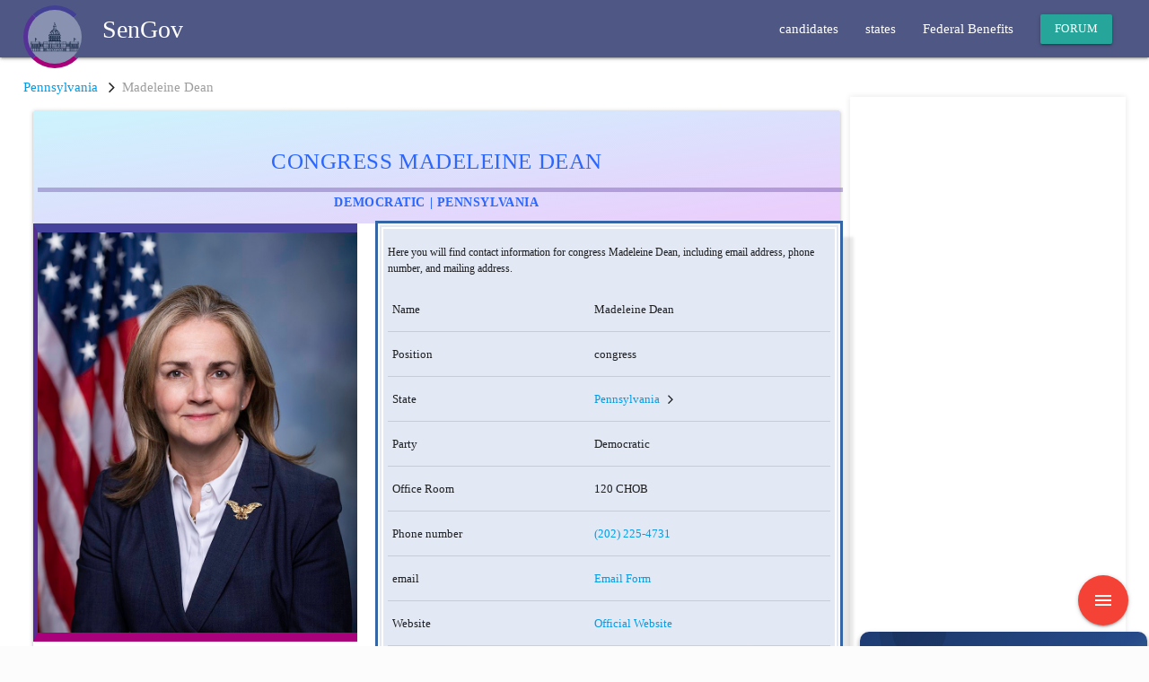

--- FILE ---
content_type: text/html;charset=UTF-8
request_url: https://sengov.com/pennsylvania/dean-madeleine/
body_size: 15518
content:
<!DOCTYPE html><html><head><title data-pagefind-body="">Contact congress Madeleine Dean of Pennsylvania | Official Contact Information</title><meta charset="utf-8"><meta name="theme-color" content="#317EFB"><meta http-equiv="content-language" content="en-us"><meta name="HandheldFriendly" content="True"><meta name="viewport" content="width=device-width,initial-scale=1"><meta name="referrer" content="no-referrer-when-downgrade"><meta name="description" content="Contact Representative  Madeleine Dean  of Pennsylvania. Contact information for Madeleine Dean  includes email address, phone number, and mailing address."><meta name="keywords" content="Madeleine Dean,congress Madeleine Dean of Pennsylvania,Democratic congress Madeleine Dean,congress Madeleine Dean Contact Information,government contact,official contact information"><meta name="format-detection" content="telephone=yes"><meta name="fo-verify" content="f79749e8-2863-4c0a-96d8-39176c1ff0a8"><meta property="og:url" content="https://sengov.com/pennsylvania/dean-madeleine/"><meta property="og:site_name" content="Contact United statess Senators and Governors"><meta property="og:title" content="Madeleine Dean "><meta property="og:description" content="Contact Representative  Madeleine Dean  of Pennsylvania. Contact information for Madeleine Dean  includes email address, phone number, and mailing address."><meta property="og:locale" content="en"><meta property="og:type" content="website"><meta property="og:image:width" content="1200"><meta property="og:image:height" content="675"><meta name="twitter:card" content="summary"><meta name="twitter:title" content="Madeleine Dean "><meta name="twitter:description" content="Contact Representative  Madeleine Dean  of Pennsylvania. Contact information for Madeleine Dean  includes email address, phone number, and mailing address."><meta itemprop="name" content="Madeleine Dean "><meta itemprop="description" content="Contact Representative  Madeleine Dean  of Pennsylvania. Contact information for Madeleine Dean  includes email address, phone number, and mailing address."><meta itemprop="datePublished" content="2020-11-22T11:54:12-05:00"><meta itemprop="dateModified" content="2024-04-15T18:31:54+00:00"><meta itemprop="wordCount" content="3428"><meta property="og:image" content="https://sengov.com//pennsylvania/dean-madeleine/dean-madeleine.jpg"><meta property="twitter:image" content="https://sengov.com//pennsylvania/dean-madeleine/dean-madeleine.jpg"><meta property="og:image:width" content="1200"><meta property="og:image:height" content="675"><meta name="robots" content="follow, index, max-snippet:-1, max-video-preview:-1, max-image-preview:large"><link rel="canonical" href="https://sengov.com/pennsylvania/dean-madeleine/"><link rel="preconnect" href="https://fonts.googleapis.com"><link rel="preconnect" href="https://cdnjs.cloudflare.com"><link rel="preload" href="https://sengov.com/css/style.css" as="style"><link href="https://fonts.googleapis.com/icon?family=Material+Icons" rel="stylesheet"><link rel="stylesheet" href="https://sengov.com/css/style.css"><link rel="stylesheet" href="https://sengov.com/css/map.css"><link rel="stylesheet" href="https://sengov.com/css/hero.css"><link rel="stylesheet" href="https://cdnjs.cloudflare.com/ajax/libs/font-awesome/4.7.0/css/font-awesome.min.css"><link rel="stylesheet" href="https://cdnjs.cloudflare.com/ajax/libs/normalize/8.0.0/normalize.min.css"><link rel="stylesheet" href="https://sengov.com/sass/styles.min.339365f1dbd2c9905b5cdcd09175ebb65d03703d80dfbd11d72fcca8b117aabe.css"><link rel="manifest" href="https://sengov.com/manifest.json"></head><body><header><nav><div class="navbar-fixed"><nav><div class="nav-wrapper page-wrap"><div class="page-margin"><a href="#" data-target="mobile-demo" class="sidenav-trigger"><i class="material-icons">menu</i></a>
<a id="logo-container" class="brand-logo" href="https://sengov.com/"><img src="https://sengov.com/slogo.png" alt="contact Governors" style="display:inline-block;width:70px;vertical-align:top;margin-top:6px" class="hide-on-small-only">
<span style="font-size:28px;margin-left:10px">SenGov</span></a><ul class="right hide-on-med-and-down"><li><a href="https://sengov.com/candidates"><span>candidates</span></a></li><li><a href="https://sengov.com/states"><span>states</span></a></li><li><a class="target='_blank'" href="https://somebenefit.com/">Federal Benefits</a></li><li><a class="waves-effect waves-light btn-small" href="https://forum.sengov.com">FORUM</a></li></ul></div></div></nav></div><ul id="mobile-demo" class="sidenav"><li><a href="https://sengov.com/pay">salaries<i class="material-icons left">info_outline</i></a></li><li><a href="https://sengov.com/bills">bills<i class="material-icons left">attach_money</i></a></li><li><a href="https://sengov.com/candidates">candidates<i class="material-icons left">send</i></a></li><hr></ul></nav></header><main class="csenator"><div class="page-wrap" style="background:#fff"><div class="page-margin" style="padding-bottom:10px"><script type="application/ld+json">{"@context":"http://schema.org","@type":"person","name":"congressMadeleine Dean","description":"Contact Representative  Madeleine Dean  of Pennsylvania. Contact information for Madeleine Dean  includes email address, phone number, and mailing address.","provider":{"@type":"Organization","name":"congressofPennsylvania","url":"https:\/\/sengov.com\/"}}</script><br><a href="https://sengov.com/pennsylvania/">Pennsylvania</a>
&nbsp;&nbsp;<i class="fa fa-angle-right fa-lg" aria-hidden="true"></i>&nbsp;&nbsp;<span class="grey-text">Madeleine Dean </span><script type="application/ld+json">{"@context":"https://schema.org","@type":"WebPage","name":"congress Madeleine Dean - Pennsylvania Democratic","description":"Contact information, biography, and details for congress Madeleine Dean representing Pennsylvania","url":"https:\/\/sengov.com\/pennsylvania\/dean-madeleine\/","mainEntity":{"@type":"Person","name":"Madeleine Dean","jobTitle":"congress"},"breadcrumb":{"@type":"BreadcrumbList","itemListElement":[{"@type":"ListItem","position":1,"name":"Home","item":"https:\/\/sengov.com\/"},{"@type":"ListItem","position":2,"name":"Pennsylvania","item":"https:\/\/sengov.com\/pennsylvania/"},{"@type":"ListItem","position":3,"name":"congress Madeleine Dean","item":"https:\/\/sengov.com\/pennsylvania\/dean-madeleine\/"}]}}</script><script type="application/ld+json">{"@context":"https://schema.org","@type":["Person","PublicOfficial"],"name":"Madeleine Dean","jobTitle":"congress","description":"Contact Representative  Madeleine Dean  of Pennsylvania. Contact information for Madeleine Dean  includes email address, phone number, and mailing address.","url":"https:\/\/sengov.com\/pennsylvania\/dean-madeleine\/","mainEntityOfPage":"https:\/\/sengov.com\/pennsylvania\/dean-madeleine\/","identifier":"madeleine-dean-pennsylvania","image":"\/pennsylvania\/dean-madeleine\/dean-madeleine.jpg","worksFor":{"@type":"GovernmentOrganization","name":"Pennsylvania Government","address":{"@type":"PostalAddress","addressRegion":"Pennsylvania"}},"memberOf":{"@type":"PoliticalParty","name":"Democratic Party"},"telephone":"(202) 225-4731","sameAs":["https:\/\/dean.house.gov\/"],"knowsAbout":["Government","Politics","Pennsylvania Government","Public Service"]}</script><script type="application/ld+json">{"@context":"https://schema.org","@type":"GovernmentOrganization","name":"congress Madeleine Dean Office","description":"Official contact information for congress Madeleine Dean of Pennsylvania","url":"https:\/\/sengov.com\/pennsylvania\/dean-madeleine\/","areaServed":{"@type":"State","name":"Pennsylvania"},"contactPoint":{"@type":"ContactPoint","telephone":"(202) 225-4731","contactType":"customer service","areaServed":"Pennsylvania","availableLanguage":"English"}}</script><script type="application/ld+json">{"@context":"https://schema.org","@type":"Person","name":"congressMadeleine Dean","givenName":"Madeleine Dean","jobTitle":"congress","description":"Contact Representative  Madeleine Dean  of Pennsylvania. Contact information for Madeleine Dean  includes email address, phone number, and mailing address.","address":{"@type":"PostalAddress","addressRegion":"Pennsylvania","addressLocality":"Pennsylvania","streetAddress":""},"image":"https:\/\/sengov.com\/\/pennsylvania\/dean-madeleine\/dean-madeleine.jpg","telephone":"","url":"https:\/\/dean.house.gov\/"}</script><script type="application/ld+json">{"@context":"https://schema.org","@type":"Article","mainEntityOfPage":{"@type":"WebPage","@id":"https:\/\/sengov.com\/pennsylvania\/dean-madeleine\/"},"headline":"contact Representative  Madeleine Dean ","image":{"@type":"ImageObject","url":"https:\/\/sengov.com\/\/pennsylvania\/dean-madeleine\//dean-madeleine.jpg","height":512,"width":1024},"datePublished":"2020-11-22 11:54:12 -0500 -0500","dateModified":"2024-04-15 18:31:54 \u002b0000 UTC","author":{"@type":"Person","name":"John Hashim"},"publisher":{"@type":"Organization","name":"sengov.com","logo":{"@type":"ImageObject","url":"https:\/\/sengov.com\/slogo.svg","width":600,"height":60}},"description":"Contact Representative  Madeleine Dean  of Pennsylvania. Contact information for Madeleine Dean  includes email address, phone number, and mailing address.","keywords":[]}</script><script type="application/ld+json">{"@context":"https://schema.org","@type":"BlogPosting","articleSection":"pennsylvania","name":"Madeleine Dean ","headline":"Madeleine Dean ","description":"Contact Representative  Madeleine Dean  of Pennsylvania. Contact information for Madeleine Dean  includes email address, phone number, and mailing address.","inLanguage":"en-US","author":{"@type":"Person","name":"John Hashim"},"creator":"John Hashim","accountablePerson":"John Hashim","copyrightHolder":"John Hashim","copyrightYear":"2020","url":"https:\/\/sengov.com\/pennsylvania\/dean-madeleine\/","wordCount":"3428","image":{"@type":"ImageObject","url":"https:\/\/sengov.com\/\/pennsylvania\/dean-madeleine\/dean-madeleine.jpg","height":512,"width":1024},"keywords":[]}</script><div class="row" itemscope="" itemtype="https://schema.org/Person"><div class="col xl9 l9 m12 s12 sengov"><article class="white z-depth-1 government-official" style="padding-bottom:30px;margin-top:15px"><header class="center-align light-blue lighten-5" style="padding:1px"><h1 class="flow-text" style="display:block!important">congress Madeleine Dean</h1><p class="official-meta">Democratic | Pennsylvania</p></header><div class="row"><div class="col s12 m6 l5 profile-img"><div class="senator-image"><img src="https://sengov.com/pennsylvania/dean-madeleine/dean-madeleine.jpg" alt="congress Madeleine Dean - Pennsylvania Democratic" style="float:right;width:100%"></div></div><div class="col s12 m6 l7"><section class="contact-information"><div class="senator-info" itemscope="" itemtype="https://schema.org/Table"><p class="flow-text" style="font-size:12px">Here you will find contact information for congress Madeleine Dean, including email address, phone number, and mailing address.</p><table class="h-card"><tbody><tr><td>Name</td><td class="p-name">Madeleine Dean</td></tr><tr><td>Position</td><td class="p-role">congress</td></tr><tr><td>State</td><td class="p-region"><a href="https://sengov.com/pennsylvania/">Pennsylvania</a>
&nbsp;&nbsp;<i class="fa fa-angle-right fa-lg" aria-hidden="true"></i>&nbsp;&nbsp;</td></tr><tr><td>Party</td><td class="p-org">Democratic</td></tr><tr><td>Office Room</td><td class="p-extended-address">120 CHOB</td></tr><tr><td>Phone number</td><td><a href="tel:%28202%29%20225-4731" class="p-tel" itemprop="telephone">(202) 225-4731</a></td></tr><tr><td>email</td><td><a href="https://dean.house.gov/zip-code-lookup?form=/contact/email-me" class="u-url" target="_blank">Email Form</a></td></tr><tr><td>Website</td><td><a href="https://dean.house.gov/" class="u-url" target="_blank" itemprop="url">Official Website</a></td></tr></tbody></table></div><div class="shares"><div class="frame"><a href="https://www.facebook.com/sharer/sharer.php?u=https%3a%2f%2fsengov.com%2fpennsylvania%2fdean-madeleine%2f" target="_blank" class="btn"><i class="fab fa-facebook-f" style="color:#3b5998"></i>
</a><a onclick="shareOntwitter()" target="_blank" class="btn"><i class="fab fa-twitter" style="color:#00acee"></i>
</a><a href="https://www.linkedin.com/shareArticle?mini=true&amp;url=https%3a%2f%2fsengov.com%2fpennsylvania%2fdean-madeleine%2f&amp;title=Madeleine%20Dean%20&amp;summary=Contact%20Representative%20%20Madeleine%20Dean%20%20of%20Pennsylvania.%20Contact%20information%20for%20Madeleine%20Dean%20%20includes%20email%20address%2c%20phone%20number%2c%20and%20mailing%20address.&amp;source=https%3a%2f%2fsengov.com%2f" target="_blank" class="btn"><i class="fab fa-linkedin-in" style="color:#0e76a8"></i>
</a><a href="https://bsky.app/intent/compose?text=%23Democratic%20 Born%20and%20raised%20in%20Glenside%2c%20Pennsylvania%2c%20to%20Bob%20and%20Mary%20Dean%2c%20Madeleine%20got%20her%20start%20in%20politics%20around%20the%20dinner%20table%20with%20her%20five%20older%20brothers%20and%20one%20older%20sister.%20She%20graduated%20from%20%e2%80%a6%20https%3a%2f%2fsengov.com%2fpennsylvania%2fdean-madeleine%2f&amp;source=https%3a%2f%2fsengov.com%2f" target="_blank" class="bluebtn" title="Share on Bluesky"><svg width="1em" height="1em" fill="#fff" viewBox="0 0 600 530"><path d="m135.72 44.03C202.216 93.951 273.74 195.17 3e2 249.49c26.262-54.316 97.782-155.54 164.28-205.46C512.26 8.009 590-19.862 590 68.825c0 17.712-10.155 148.79-16.111 170.07-20.703 73.984-96.144 92.854-163.25 81.433 117.3 19.964 147.14 86.092 82.697 152.22-122.39 125.59-175.91-31.511-189.63-71.766-2.514-7.3797-3.6904-10.832-3.7077-7.8964-.0174-2.9357-1.1937.51669-3.7077 7.8964-13.714 40.255-67.233 197.36-189.63 71.766-64.444-66.128-34.605-132.26 82.697-152.22-67.108 11.421-142.55-7.4491-163.25-81.433-5.9562-21.282-16.111-152.36-16.111-170.07.0-88.687 77.742-60.816 125.72-24.795z"></path></svg></a></div></div><style>.bluebtn{display:block;height:1.6em;width:1.6em;text-align:center;border-radius:.2em;background:#1185fe}.bluebtn>svg{fill:#fff;width:1em;height:1em;margin:.3em}</style><style>.shares{display:flex;flex-direction:column;justify-content:center;align-items:center;margin:8px}.shares .frame{display:flex;flex-direction:row;justify-content:space-around;align-items:center;height:50px;max-width:350px;width:80%;position:relative;box-shadow:-7px -7px 20px #fff9,-4px -4px 5px #fff9,7px 7px 20px #0002,4px 4px 5px #0001,inset 0 0 #fff9,inset 0 0 #0001,inset 0 0 #fff9,inset 0 0 #0001;transition:box-shadow .6s cubic-bezier(.79,.21,.06,.81);border-radius:10px;background:#e0e5ec}.shares .btn{height:35px;width:35px;border-radius:3px;background:#e0e5ec;display:flex;flex-direction:column;justify-content:center;align-items:center;-webkit-tap-highlight-color:transparent;-webkit-tap-highlight-color:transparent;box-shadow:-7px -7px 20px #fff9,-4px -4px 5px #fff9,7px 7px 20px #0002,4px 4px 5px #0001,inset 0 0 #fff9,inset 0 0 #0001,inset 0 0 #fff9,inset 0 0 #0001;transition:box-shadow .6s cubic-bezier(.79,.21,.06,.81);font-size:16px;color:#2a3454;text-decoration:none}.shares .btn:active{box-shadow:4px 4px 6px rgba(255,255,255,.5),-4px -4px 6px rgba(116,125,136,.2),inset -4px -4px 6px rgba(255,255,255,.5),inset 4px 4px 6px rgba(116,125,136,.3)}</style></section></div></div><div class="card blue-grey-text text-darken-1 bio" style="margin-top:20px;padding:25px 20px 20px"><div style="padding-top:10px;padding-bottom:10px" class="page-wrap"><div class="page-margin"><div class="p-name" style="font-size:16px">Contact Representative Madeleine Dean</div><div class="p-summary" style="font-size:12px">Madeleine Dean Cunnane is an American politician and the U.S. Representative for Pennsylvania's 4th congressional district. The district includes almost all of Montgomery County, a suburban county north of Philadelphia.</div></div></div></div><section class="official-biography"><h2>About congress Madeleine Dean</h2><div class="h-entry flow-text" style="padding:25px 20px 20px;border-radius:6px"><h5>On This Page</h5><div class="table-of-contents" id="table-of-contents" style="margin-left:-20px"><ul><ul><a href="https://sengov.com/pennsylvania/dean-madeleine/#real-leadership"><li>REAL LEADERSHIP</li></a></ul></ul><ul><ul><a href="https://sengov.com/pennsylvania/dean-madeleine/#commitment-to-service"><li>COMMITMENT TO SERVICE</li></a></ul></ul><ul><ul><a href="https://sengov.com/pennsylvania/dean-madeleine/#community-roots"><li>COMMUNITY ROOTS</li></a></ul></ul><ul><ul><a href="https://sengov.com/pennsylvania/dean-madeleine/#healthcare"><li>HEALTHCARE</li></a></ul></ul><ul><ul><a href="https://sengov.com/pennsylvania/dean-madeleine/#womens-issues"><li>WOMEN’S ISSUES</li></a></ul></ul><ul><ul><a href="https://sengov.com/pennsylvania/dean-madeleine/#addressing-the-gun-violence-epidemic"><li>ADDRESSING THE GUN VIOLENCE EPIDEMIC</li></a></ul></ul><ul><ul><a href="https://sengov.com/pennsylvania/dean-madeleine/#economy-amp-infrastructure"><li>ECONOMY &amp; INFRASTRUCTURE</li></a></ul></ul><ul><ul><a href="https://sengov.com/pennsylvania/dean-madeleine/#education"><li>EDUCATION</li></a></ul></ul><ul><ul><a href="https://sengov.com/pennsylvania/dean-madeleine/#solving-the-opioid-epidemic"><li>SOLVING THE OPIOID EPIDEMIC</li></a></ul></ul><ul><ul><a href="https://sengov.com/pennsylvania/dean-madeleine/#racial-equity-police-violence-and-criminal-justice-reform"><li>RACIAL EQUITY, POLICE VIOLENCE, AND CRIMINAL JUSTICE REFORM</li></a></ul></ul><ul><ul><a href="https://sengov.com/pennsylvania/dean-madeleine/#protecting-our-planet"><li>PROTECTING OUR PLANET</li></a></ul></ul><ul><ul><a href="https://sengov.com/pennsylvania/dean-madeleine/#empowering-our-diverse-communities"><li>EMPOWERING OUR DIVERSE COMMUNITIES</li></a></ul></ul><ul><ul><a href="https://sengov.com/pennsylvania/dean-madeleine/#humane-immigration-policies"><li>HUMANE IMMIGRATION POLICIES</li></a></ul></ul><ul><ul><a href="https://sengov.com/pennsylvania/dean-madeleine/#trade-and-tariffs"><li>TRADE AND TARIFFS</li></a></ul></ul><ul><ul><a href="https://sengov.com/pennsylvania/dean-madeleine/#united-states-and-israel-relations"><li>UNITED STATES AND ISRAEL RELATIONS</li></a></ul></ul><ul><ul><a href="https://sengov.com/pennsylvania/dean-madeleine/#coronavirus-pandemic-response"><li>CORONAVIRUS PANDEMIC RESPONSE</li></a></ul></ul></div><br><br><div class="e-content" id="manifestation"><p>Born and raised in Glenside, Pennsylvania, to Bob and Mary Dean, Madeleine got her start in politics around the dinner table with her five older brothers and one older sister. She graduated from Abington High School, and at age 18 won the election to serve as a local committee-person.</p><p>Madeleine was sworn into Congress in 2018 as a part of the most diverse freshman class in history – and brought female representation back to Pennsylvania. Having cosponsored over 400 pieces of legislation during her first term – she has used her voice in Congress to advocate for and champion forward-thinking priorities such as education, universal access to healthcare, gun safety, and ethical government to support the lives of her constituents.</p><h2 id="real-leadership">REAL LEADERSHIP</h2><p>As a leader, Madeleine has sponsored several critical pieces of legislation – including the STOIC Act, a bipartisan bill signed into law that provides mental health and suicide prevention resources for first responders. She has voted on critical legislation to better the lives of Americans including H.R. 8 – the Bipartisan Background Checks Act of 2019, H.R. 5 – the Equality Act, and H.R. 9 – the Climate Action Now Act, among others.</p><p>Serving on the House Judiciary Committee and House Financial Services Committee, Madeleine is committed to oversight and accountability of all elected officials and government agencies – recognizing the importance of good governance and public trust.</p><p>In Congress, Madeleine serves on numerous caucuses. She was elected as Vice Chair of the Bipartisan Women’s Caucus – demonstrating her dedication to working with colleagues across the aisle to find solutions that benefit her constituents. She is a founding member of the Bipartisan PFAS Taskforce, which focuses on addressing toxic forever chemicals in our communities and across the country. She is also regional vice-chair of the Democratic Congressional Campaign Committee (DCCC), working to elect more Democrats to Congress.</p><h2 id="commitment-to-service">COMMITMENT TO SERVICE</h2><p>Madeleine has been focused on serving her constituents since her time in the Pennsylvania State House. During her time as a State Legislator, Madeleine worked closely with her staff to service tens of thousands of constituent casework with problems big and small. Refusing to say no to those in need, this service has continued into her Congressional work. During her first 12 months in Congress, Madeleine closed 1,400 constituent service cases– among the highest number of closed constituent cases out of all the freshman House Democrats.</p><p>A lifelong parishioner of St. Luke the Evangelist Church in Glenside – Madeleine’s commitment to service comes as part of her Catholic faith in the social justice tradition of St. Vincent de Paul.</p><h2 id="community-roots">COMMUNITY ROOTS</h2><p>Madeleine is a graduate of La Salle University and Delaware Law School of Widener University. She practiced law in a small Philadelphia firm and with the Philadelphia Trial Lawyers Association, eventually serving as executive director. Madeleine returned to La Salle University, teaching composition, persuasive writing and rhetoric, business writing, legal writing, and ethics for 10 years before serving as Abington Township commissioner, and then in the Pennsylvania State House.</p><p>Madeleine and her husband PJ Cunnane live in Lower Merion Township, and have three grown sons – Patrick, Harry and Alex; two daughters-in-law – Stephanie and Juliet; and three granddaughters and one grandson – Aubrey, Ella, Scotland, and Sawyer.</p><h2 id="healthcare">HEALTHCARE</h2><p>As the most advanced nation in the world, Madeleine believes every person has a right to affordable, accessible, quality healthcare.</p><p>Madeleine believes healthcare is a right. Every person deserves to be able to have access to affordable, quality, and comprehensive healthcare. The Affordable Care Act started this process. Madeleine wants to continue working in Congress to support universal healthcare that is economically balanced to fulfill the promise that our government made in 2010. She has supported legislation in the House that eliminates barriers to healthcare, protects patients with pre-existing conditions, and lowers the cost of prescription drugs. Madeleine has also advocated for women’s health issues, such as maternal healthcare and raising awareness of campus sexual assault, and continuously supports a woman’s right to choose.</p><p>Madeleine will not abandon Montgomery and Berks Counties’ seniors. She will continue to make sure that those who have dutifully paid into our security net have access to Social Security and Medicare in their retirement. She will work to protect and expand Social Security and Medicare and defend against attacks to these programs in the name of more tax cuts for the wealthy.</p><h2 id="womens-issues">WOMEN’S ISSUES</h2><p>Madeleine believes all issues are Women’s Issues, and we must keep fighting to remove barriers to equal opportunity that women still face.</p><p>Madeleine understands that all issues are women’s issues, and that when we lift up women – we also lift up whole communities. That’s why, we must ensure access to equal opportunity, quality healthcare, affordable childcare, and initiatives to address sexism in the public sphere. It’s critical that there are women at the table in every profession—and particularly in positions of power. This means supporting initiatives for pay equity, workforce development programs, universal preschool, and affordable childcare for all. In Congress, Madeleine serves as Vice Chair of the Bipartisan Women’s Caucus, in which she advocates for equality for women in pay, housing, representation, and opportunity.</p><p>The issue of sexual harassment and assault that has been a daily reality for women was pushed to our nation’s forefront as part of the #MeToo movement. Madeleine takes the fight to end this scourge in Congress, working to ensure that survivors are supported and believed, and that sexual abusers are held accountable. In Congress, Madeleine has cosponsored the Violence Against Women Reauthorization Act, which expands protections for young victims, survivors without shelter, and LGBTQ people. Sexual abuse and harassment reforms are much needed throughout the nation, and it is time that elected leaders lead by example, rather than being the exception to it.</p><p>Madeleine stands unequivocally with women in their right to control their own bodies. She believes safe, accessible, quality reproductive health is a fundamental right and need of our communities. Quality healthcare for women also includes combatting the challenges of maternal mortality – which disproportionately affects Black women- and sexual violence. Madeleine has led many initiatives in support of women’s health including maternal healthcare for pregnant women recovering from substance abuse, decreasing stigma of chronic illness, and continuing to protect against any and all attacks to Roe v. Wade.</p><h2 id="addressing-the-gun-violence-epidemic">ADDRESSING THE GUN VIOLENCE EPIDEMIC</h2><p>Lawmakers afraid of the NRA have failed our nation and the people they serve. It is past time to confront gun violence as a public health crisis.</p><p>As a PA State Legislator, Madeleine co-founded the gun safety group PA SAFE Caucus authoring legislation for universal background checks, extreme risk protection orders, and a ban on “bump stocks.” She has continued this work fighting the gun violence epidemic in Congress, where the very first bill she introduced addresses the new danger of plastic guns which go undetected to metal detectors.</p><p>As a member of the House Judiciary Committee, Madeleine has been on the front lines of the fight to protect our children from gun violence. She fought in Committee and on the House Floor to pass H.R. 8, which requires a background check for every firearm sale, and H.R 112, which enhances background check requirements for firearm transfers between different parties. She has personally lobbied the Senate to take up this important, lifesaving legislation.</p><p>Madeleine will continue to help pass common sense legislation to make sure weapons of war cannot be used to kill innocent people, increase background checks, and repeal federal laws that bar funding for research on gun violence as a public health issue. Enough is enough.</p><h2 id="economy--infrastructure">ECONOMY &amp; INFRASTRUCTURE</h2><p>Madeleine knows strong economies and healthy communities are built on solid infrastructure.</p><p>Our bridges, roads, and transportation systems–airports, rail, and ports–need to be modernized to keep our travelers safe, our economy working on time, and attract businesses looking to invest in Montgomery and Berks Counties and Pennsylvania. This is especially true for businesses in growing industries like technology and green energy.</p><p>The people that build this better future are integral to its success. It’s critical we ensure our workers are fairly compensated with a livable, $15 minimum wage, and well trained, supporting organized labor whenever possible. This includes guaranteeing unions the right to organize and represent their members without having to face restrictions or attacks from misguided legislation.</p><p>In Congress, Madeleine has fought for workers’ rights by supporting legislation that raises the federal minimum wage for unprotected groups of employees, ensures protection against paycheck discrimination on the basis of sex, and provides relief for workers affected by the Coronavirus. She has worked to increase funding for job training and programs that support American workers first. She is a cosponsor and has voted in favor of the Raise the Wage Act, which seeks to raise the federal minimum wage to $15 per house; H.R. 2 the Moving Forward Act, which invests in the next generation of American infrastructure projects; and the PRO Act, which ensures that American workers’ right to collective bargaining is protected.</p><h2 id="education">EDUCATION</h2><p>As a former professor, Madeleine knows that the key to a successful future is quality education.</p><p>Ensuring quality education includes making sure students and educators are well supported with adequate funding, beginning with universal pre-k and robust support for Kindergarten through 12th grade, special education, college, and technical training.</p><p>And for students that choose to further their education — they should not be burdened by life-long debt. If you can buy a car at 3% interest, then there is no reason that anyone should have to pay more interest for an education. As a member of the Financial Services Committee, Madeleine has used its jurisdiction over the private student loan market to confront bad lenders head on and ensure they are working in the best interest of student borrowers, not their shareholders. Additionally, she has led oversight over the Consumer Financial Protection Bureau – the very agency meant to protect borrowers from bad lenders.</p><p>Madeleine has introduced legislation to pay off $10,000 in education debt for borrowers during the COVID-10 pandemic, providing a lifeline for young people during an economic crisis. Madeleine has also introduced H.R. 4545, the Private Loan Disability Discharge Act, which would fill a gap in current law by allowing private student loan borrowers who become permanently disabled and will never work again to be relieved of their student loan debt.</p><p>Finally, Madeleine co-led the America’s College Promise Act, which would create new partnerships with state governments and provide two years of tuition-free access to community college programs that lead to a degree of industry-recognized credential. We know that community colleges are incubators of a healthy and prosperous economy, and they lift up millions of students who are looking for alternatives to a four-year degree.</p><h2 id="solving-the-opioid-epidemic">SOLVING THE OPIOID EPIDEMIC</h2><p>Madeleine is committed to supporting quality treatment and finding solutions to the opioid epidemic.</p><p>The opioid epidemic has exploded over the past few years—killing 70,000 people in America in 2018. Our nation is only just beginning to see the opioid epidemic for what it is: a disease that we must treat with robust funding for programs, research and education; punishment for the people and industries that profit from addiction; and compassion for those it afflicts.</p><p>As a member of the Freshman Working Group on Addiction, which works to bring bipartisan attention to the opioid epidemic, Madeleine has worked with her first-term colleagues to address the opioid epidemic crisis. Fighting for increases to the annual funding for the Substance Abuse and Mental Health Services Administration, programs for treatment for pregnant and postpartum women, and increasing access to medicated assisted treatment are just some of Madeleine’s work on this issue.</p><p>Additionally, Rep Dean has introduced H.R 4712, the Fairness in Orphan Drug Exclusivity Act, which would change existing statute that is preventing viable buprenorphine generics from coming to market – thereby ensuring future ease of access to one of the top medications used for Medically-Assisted Treatment (MAT). She has also introduced H.R. 7627, the MORE Savings Act which promotes affordable access to evidence-based opioid treatments under the Medicare program and requires coverage of MAT treatment for opioid use disorders.</p><h2 id="racial-equity-police-violence-and-criminal-justice-reform">RACIAL EQUITY, POLICE VIOLENCE, AND CRIMINAL JUSTICE REFORM</h2><p>To ensure racial equality for all, we must work to erase bias from criminal justice systems and reform oppressive systems.</p><p>America is built on the promise of equality for all. And over the course of our history, we have seen strides and many shortcomings on this promise – especially in regard to racial equity. For too long, the Black community in America has suffered from systemic racism in the form of police violence, mass incarceration, housing discrimination, and predatory loaning practices. To truly live up to our nation’s promise, we need bold actions to reform racist systems and provide equal opportunity to all.</p><p>We are currently in a civil rights crisis that requires change. The nation has witnessed horrific and unjust deaths of Black people, including George Floyd, as a result of police brutality. We need police reform that ensures that police violence against Black Americans does not continue to occur. This is why Madeleine supports the Justice in Policing Act of 2020, which mandates reporting of police use of force, prohibits racial and religious profiling, bans chokeholds, and mandates use of police body cameras, and the Eric Garner Excessive Use of Force Prevention Act, which makes the use of the police chokehold a civil rights violence and prohibits police tactic that could result in loss of of breath.</p><p>Madeleine supports expanding successful special veteran and drug courts, ending the cash bail system, limiting imprisonment for non-violent crimes—especially minor drug convictions – and rolling back mandatory minimum sentencing. It has long been proven that sending people to prison for minor crimes is ineffective in deterring crime or rehabilitating people – and is enormously expensive to taxpayers. These practices also disproportionately target the Black community with mass incarceration and biased, unfair sentencing practices and create unjust racial inequity in our criminal justice system.</p><h2 id="protecting-our-planet">PROTECTING OUR PLANET</h2><p>Lawmakers have a responsibility to protect and preserve our environment, air, water, and land for ourselves and for the generations to come.</p><p>This means putting conservation before exploitation of our natural resources, and robustly funding organizations like the Environmental Protection Agency (EPA) who oversee essential regulatory practices.</p><p>The United States must be a global leader in environmental preservation. Ensuring a better future means making sure we have a planet to pass on to future generations. This starts with our country rejoining the Paris Environmental Agreement, seeking out 100% renewable clean energy sources, and addressing environmental injustice in predominantly low-income, minority communities. With governmental commitment, the rapidly growing green energy industry has the ability to stimulate our economy, create jobs, and help our environment.</p><p>One of the very first bills Madeleine voted in favor of in Congress was H.R. 9, which would require the President to re-enter the United States into the Paris Climate Accords and formulate a strategy to implement and achieve the climate targets. But Madeleine knows this is just a first step and we must move quickly to carbon neutral emissions. She has helped pass initiatives that invest in clean water initiatives, reauthorize the Land and Water Conservation fund, and protect public lands. Madeleine has also led the effort to protect communities and drinking water from PFAS chemical contamination— a contaminant her constituents unfortunately know all too well. She is a founding member of the bipartisan Congressional PFAS Task Force and has also introduced H.R. 2600, the Toxic PFAS Control Act, which bans the manufacturing and processing of PFAS chemicals and requires the Environmental Protection Agency to regulate their disposal.</p><p>If elected, in her next term, she looks forward to working with the recommendations of the House Select Committee on Climate to introduce and pass legislation that transforms our country into a climate-forward and clean energy powerhouse, while continuing to support and protect workers, families, and communities.</p><h2 id="empowering-our-diverse-communities">EMPOWERING OUR DIVERSE COMMUNITIES</h2><p>The countless diverse communities that make up our nation–racial minorities, LGBTQ, immigrants, veterans, the disabled, and so many more–brings richness and completeness to our nation</p><p>To protect the beautiful diversity that is integral to the American identity, Madeleine supports programs that help all communities thrive and reform institutional systems that oppress minorities. Madeleine supports broadening anti-discrimination laws, expanding and enforcing ADA requirements, and grant and tax programs that support minority, disabled, and veteran owned businesses.</p><p>Madeleine was selected as a member of the inaugural Diversity and Inclusion Subcommittee in the House Financial Services Committee. In that role, she has worked with colleagues to shine a light on practices that lead to limited hiring and promotions among diverse populations and continued under-banking in minority communities and supported expanding resources available to minority-owned businesses.</p><p>We must also address issues that disproportionately impact Black and Brown populations, like reforming our criminal justice system, addressing inequities in healthcare, and ensuring that everyone can safely access their right to vote.</p><h2 id="humane-immigration-policies">HUMANE IMMIGRATION POLICIES</h2><p>Madeleine supports a strong legal immigration system and humane treatment for anyone seeking citizenship</p><p>We must take steps to strengthen our legal immigration system. This includes a path to citizenship for people who want to be part of our country, reinstating DACA to allow the Dreamers to be able to stay in our country without fear, and fighting against border policies that treat people in-humanely. Like the rest of us, they should be able to live the American Dream without fear of retribution.</p><p>Additionally, we must end the cruel practice of family separation and placing those seeking legal asylum in inhumane living conditions at the border or elsewhere in our country.</p><h2 id="trade-and-tariffs">TRADE AND TARIFFS</h2><p>Growing the American economy means building strong relationships with international trading partners but ensuring fairness to American businesses.</p><p>We live in a global economy, but we need to craft our tariffs and trade regulations so that first and foremost they are fair to American businesses and workers. Madeleine supports tariff negotiations that build strong relationships with trusted trading partners and hold countries that exploit or abuse international trade relations, like China, accountable. In Congress, Madeleine has cosponsored H.R. 4863, the United States Export Finance Agency Act which seeks to promote the competitiveness of the United States and to reform and reauthorize the U.S. Export Finance Agency.</p><p>Businesses rely on predictability and stability; uncertainty delays progress and cripples growth. The current administration’s inconsistent and unstructured trade policies threaten to set off an international trade war that will harm our economy and American producers. In Congress, Madeleine will continue to fight for thoughtful trade regulations and tariffs that will grow the U.S. economy, support American workers, build our influence on the global market, and crack down on countries and businesses that circumvent the system.</p><h2 id="united-states-and-israel-relations">UNITED STATES AND ISRAEL RELATIONS</h2><p>Madeleine supports the continuation of a strong relationship between the U.S. and Israel.</p><p>The United States and Israel have had a long and prosperous history together. As our most important ally in the Middle East, we must remain dedicated to preserving the sovereignty of the Jewish state’s rightful home. This includes aiding in her defense against both financial and physical threats, and working on diplomatic final status negotiations for a peaceful resolution to conflicts in the region.</p><p>In Congress, Madeleine has co-sponsored the United-States Israel Cooperation Enhancement and Regional Security Act, which authorizes various joint research and cooperation programs between the U.S. and Israel and reauthorizes security assistance to Israel. She will continue to support efforts that ensure a strong U.S.-Israel relations.</p><h2 id="coronavirus-pandemic-response">CORONAVIRUS PANDEMIC RESPONSE</h2><p>We need to support Americans through the Pandemic and help families and businesses recover afterwards.</p><p>Since March of 2020, the COVID-19 Pandemic has severely affected nearly every aspect of American life and the United States’ economy.</p><p>In Congress, Madeleine helped pass COVID-19 relief and economic stimulus bills including the Families First Act, CARES Act, and the HEROES Act, which appropriated trillions towards relief for state and local government, PPE for healthcare systems and workers, funding for testing, payroll protections for workers and businesses, expanded unemployment, direct payments for Americans, and more.</p><p>She also introduced legislation to provide recurring direct payments for Americans (Payments for the People Act) as well as direct relief for small businesses (Restore America’s Main Street Act) to help struggling families and businesses.</p><p>As the most advanced nation in the world, we must be prepared for pandemics of the future. That includes robustly funding early warning systems like PREDICT under USAID–which the Trump Administration crippled shortly before the COVID-19 outbreak. Programs like PREDICT that actually rely on science to predict, prevent, and combat pandemics will save lives.</p></div><div class="faq-section card-panel z-depth-5" style="border:6px double #3465a438"><h3 class="flow-text">Frequently Asked Questions about congress Madeleine Dean</h3><div class="faq-item"><h4 class="flow-text">How can I contact congress Madeleine Dean?</h4><div class="faq-answer"><p class="flow-text">You can contact congress Madeleine Dean via phone at
(202) 225-4731,
by visiting their
<a href="https://dean.house.gov/">official website </a>,
or by sending mail to
their official office address.</p></div></div><div class="faq-item"><h4 class="flow-text">What party does Madeleine Dean belong to?</h4><div class="faq-answer"><p class="flow-text">Madeleine Dean is a member of the Democratic party and serves as congress for Pennsylvania.</p></div></div></div></div></section><script type="application/ld+json">{"@context":"https://schema.org","@type":"FAQPage","name":"Frequently Asked Questions about congress Madeleine Dean","description":"Common questions and answers about contacting and learning about congress Madeleine Dean","mainEntity":[{"@type":"Question","name":"How can I contact congress Madeleine Dean?","acceptedAnswer":{"@type":"Answer","text":"You can contact congress Madeleine Dean by phone at (202) 225-4731, or through their official website at https:\/\/dean.house.gov\/."}},{"@type":"Question","name":"What political party does Madeleine Dean belong to?","acceptedAnswer":{"@type":"Answer","text":"congress Madeleine Dean is a member of the Democratic Party representing Pennsylvania."}}]}</script></article><div id="grow-me-in-content-recs-root" style="margin: 2em 0px; font-size: 14px; min-height: 467px;"></div></div><aside class="col xl3 l3 m12 s12 left-col-article" style="padding-right: 0px; position: sticky; top: 0px; height: 15376.2px;"><div id="nav-side-ad"><div class="adsgoogle"><ins class="adsbygoogle" style="display:block" data-ad-client="ca-pub-7616051391644176" data-ad-slot="9654111001" data-ad-format="auto"></ins></div><br><div class="sponsor"><div id="grow-me-sidebar-recs-root" style="margin: 2em 0px; font-size: 14px; min-height: 37em;"></div></div><ins class="adsbygoogle" style="display:block" data-ad-client="ca-pub-7616051391644176" data-ad-slot="9654111001" data-ad-format="auto"></ins><div class="donate-banner-container"><aside class="responsive-banner third"><div class="container-envelope"><svg class="cirle-a" height="160" width="160"><circle cx="80" cy="80" r="80"></circle></svg>
<svg class="cirle-b" height="60" width="60"><circle cx="30" cy="30" r="30"></circle></svg>
<svg class="cirle-c" height="600" width="600"><circle cx="300" cy="300" r="300"></circle></svg>
<svg class="cirle-d" height="60" width="60"><circle cx="30" cy="30" r="30"></circle></svg><div class="donate-icon"><svg width="80" height="80" viewBox="0 0 24 24" fill="rgba(255,255,255,0.8)"><path d="M12 21.35l-1.45-1.32C5.4 15.36 2 12.28 2 8.5 2 5.42 4.42 3 7.5 3c1.74.0 3.41.81 4.5 2.09C13.09 3.81 14.76 3 16.5 3 19.58 3 22 5.42 22 8.5c0 3.78-3.4 6.86-8.55 11.54L12 21.35z"></path></svg></div><div class="col-xs-12"><p>Support Free Government Information</p><div class="donate-subtitle">Help us keep directories accurate &amp; expand access to government resources</div><a target="_blank" href="https://www.paypal.com/donate/?hosted_button_id=YYBFKHT4YR32S" class="more-link">Donate Now</a></div></div></aside></div><style>.donate-banner-container .responsive-banner{display:inline-block;width:60%;max-width:490px;min-width:320px;position:relative;min-height:300px;max-height:450px;border-radius:10px;overflow:hidden;background-image:linear-gradient(to bottom right,#D45BA1,#A784E0);background-repeat:no-repeat;text-align:left;box-shadow:0 3px 6px rgba(0,0,0,.16),0 3px 6px rgba(0,0,0,.23)}.donate-banner-container .responsive-banner.second{background-image:linear-gradient(to bottom right,#F4C28E,#E67163)}.donate-banner-container .responsive-banner.third{background-image:linear-gradient(135deg,#1e3c72 0%,#2a5298 50%,#74DAC4 100%)}.donate-banner-container .container-envelope{width:100%;max-width:100%;padding:20px;color:#fff;display:-webkit-box;display:-webkit-flex;display:-ms-flexbox;display:flex;min-height:300px;max-height:450px;position:relative}.donate-banner-container .col-xs-12{-webkit-box-flex:1;-webkit-flex:1;-ms-flex:1;flex:1;width:100%;max-width:100%;-webkit-align-self:center;-ms-flex-item-align:center;align-self:center}@media(min-width:650px){.donate-banner-container .col-xs-12{-webkit-align-self:center;-ms-flex-item-align:center;align-self:center}.donate-banner-container .container-envelope{padding:25px}}.donate-banner-container .donate-icon{position:absolute;top:20px;right:20px;z-index:2;opacity:.6}.donate-banner-container p{clear:both;font-family:work sans,Helvetica,sans-serif;text-transform:none;text-rendering:optimizeLegibility;font-weight:600;line-height:1.2;word-wrap:break-word;margin:0;padding:0;color:#fff;position:relative;font-size:22px;text-transform:uppercase;margin-bottom:12px;width:100%}.donate-banner-container .donate-subtitle{font-family:work sans,Helvetica,sans-serif;font-size:16px;font-weight:400;line-height:1.4;color:rgba(255,255,255,.95);margin-bottom:25px;text-transform:none;width:100%;max-width:none}.donate-banner-container *{-webkit-box-sizing:border-box;-moz-box-sizing:border-box;box-sizing:border-box}.donate-banner-container a.more-link{background-color:rgba(255,255,255,.9);display:inline-block;padding:16px 32px;color:#2c5aa0;text-decoration:none;font:600 16px work sans,Helvetica,sans-serif;line-height:1.5;text-align:center;border:none!important;position:relative;border-radius:30px;text-transform:uppercase;letter-spacing:.5px;-webkit-transition:.2s all ease-in-out;-moz-transition:.2s all ease-in-out;-o-transition:.2s all ease-in-out;transition:.2s all ease-in-out;box-shadow:0 2px 8px rgba(0,0,0,.15);margin-top:5px}.donate-banner-container a.more-link:hover{background-color:#fff;transform:translateY(-2px);box-shadow:0 4px 12px rgba(0,0,0,.2)}.donate-banner-container svg,.donate-banner-container img{fill:rgba(0,0,0,.1);position:absolute}.donate-banner-container img{max-width:50%;top:0;right:0}.donate-banner-container .cirle-a{bottom:-80px;left:-80px}.donate-banner-container .cirle-b{top:-30px;right:70%}.donate-banner-container .cirle-c{top:-330px;right:-300px}.donate-banner-container .cirle-d{top:195px;right:145px}.donate-banner-container .link-container{text-align:center}.donate-banner-container .link-container a.more-link{font-family:source sans pro,Helvetica,sans-serif;background-color:#90b0bf;color:#fff;display:inline-block;margin-right:5px;margin-bottom:5px;line-height:1.5;text-decoration:none;text-transform:none;font-weight:400;letter-spacing:1px}</style></div></aside></div></div></div></main><footer><div class="page-footer grey darken-1" style="position:relative;z-index:100;background-image:url(/sengov.png)"><div class="page-wrap sengov-footer"><div class="row page-margin"><div class="col xl4 l4 m12 s12"><h5 class="white-text">Resources</h5><ul><li><a class="grey-text text-lighten-3" href="https://sengov.com/application">Apply for Benefits</a></li><br><li><a class="grey-text text-lighten-3" href="https://sengov.com/eligibility">Eligibility</a></li><br><li><a class="grey-text text-lighten-3" href="https://sengov.com/snap">SNAP Program</a></li></ul></div><div class="col xl4 l4 m12 s12"><h5 class="white-text">About</h5><ul><li><a class="grey-text text-lighten-3" href="https://sengov.com/about">About</a></li><br><li><a class="grey-text text-lighten-3" href="https://sengov.com/contact">Contact</a></li><br><li><a class="grey-text text-lighten-3" href="https://sengov.com/privacy">Privacy Notice</a></li></ul></div><div class="col xl4 l4 m12 s12"><h5 class="white-text">Senate</h5><ul><li><a class="grey-text text-lighten-3" href="https://sengov.com/senate">Senators</a></li><br><li><a class="grey-text text-lighten-3" href="https://sengov.com/bills">Legislation</a></li><br><li><a class="grey-text text-lighten-3" href="https://sengov.com/states">States</a></li></ul></div></div></div><div class="footer-copyright"><div class="container center">© 2025 Government Information Portal | not Government Affiliated</div></div></div></footer><div class="fixed-action-btn direction-left direction-top" style="z-index:99999999999"><a class="btn-floating btn-large red"><i class="material-icons">menu</i></a><ul><li><a href="https://sengov.com/" class="btn-floating red"><i class="material-icons">transfer_within_a_station</i></a></li><li><a href="https://sengov.com/candidates" class="btn-floating yellow darken-1"><i class="material-icons">directions_run</i></a></li><li><a href="https://sengov.com/bills" class="btn-floating green"><i class="material-icons">account_balance</i></a></li><li><a href="https://sengov.com/states" class="btn-floating blue"><i class="material-icons">states</i></a></li></ul></div>
<div class="sidenav-overlay"></div><div class="drag-target"></div><iframe id="grow-login-iframe" src="https://app.grow.me/iframe-login?siteId=U2l0ZTo2NjFiNzljYi0wZmIwLTQyYWYtOWMwNi0wODMyM2JiODQ4NDU%3D&amp;isHeadless=false&amp;callback=https%3A%2F%2Fsengov.com%2Fpennsylvania%2Fdean-madeleine%2F&amp;isGdprCountry=false" style="display: none;"></iframe></body></html>

--- FILE ---
content_type: text/css; charset=UTF-8
request_url: https://sengov.com/css/style.css
body_size: 2270
content:
html {
     background-color: #fcfcfc;
}

body {
     display: flex;
     min-height: 100vh;
     flex-direction: column;
     font-family: "Merriweather", Georgia, serif;
}

main {
     flex: 1 0 auto;
}

h1,
h2,
h3,
h4,
h5,
h6 {
     font-weight: 300;
}

h2 {
     font-size: 1.92rem!important;
     line-height: 110%;
     margin: 1.46rem 0 1.168rem 0;
}

h3 {
     font-size: 2.28rem;
     line-height: 110%;
     margin: 1.14rem 0 .912rem 0;
}

article .contents ul:not(.browser-default) li,
ul ul,
ol ul {
     list-style-type: none;
     list-style-position: inside;
     margin-left: 15px;
}

ul:not(.browser-default) {
     padding-left: 20px;
 }

 /* Common styling for nested lists */
article .e-content  ul li::before,
article .e-content ol li::before {
    content: "\21E2"; /* Arrow symbol */
    font-size: 30px;
    color: #4f5885;
    vertical-align: top;
    float: left;
    margin-left: -40px;
}

/* Remove default list styling and adjust padding */
article .e-content ul li,
article .e-content ol li { 
    list-style: none;
    padding-left: 40px; /* Adjust this to align text properly */
    padding-bottom: 5px;
}

 

article ul:not(.browser-default) li {
     list-style-type: none !important;
}

article .table-of-contents ul:not(.browser-default) li {
     list-style-type: none !important;
}

article .contents ul:not(.browser-default) li:before {
     margin-left: 15px;
     content: "# ";
     margin-right: 5px;
     opacity: .7;
     color: #dab437;
}

.page-wrap {
     margin: 0 auto !important;
     max-width: 1400px;
     float: none !important;
}

.page-margin {
     margin-left: 2%;
     margin-right: 2%;

}

.center-media {
     display: block;
     margin: auto;
}

.youtube-video-container {
     max-width: 854px;
}

.homepage-background {
     /* IE10+ */
     background-image: -ms-radial-gradient(center, ellipse farthest-corner, #FFFFFF 0%, #FFA726 100%);

     /* Mozilla Firefox */
     background-image: -moz-radial-gradient(center, ellipse farthest-corner, #FFFFFF 0%, #FFA726 100%);

     /* Opera */
     background-image: -o-radial-gradient(center, ellipse farthest-corner, #FFFFFF 0%, #FFA726 100%);

     /* Webkit (Safari/Chrome 10) */
     background-image: -webkit-gradient(radial, center center, 0, center center, 286, color-stop(0, #FFFFFF), color-stop(100, #FFA726));

     /* Webkit (Chrome 11+) */
     background-image: -webkit-radial-gradient(center, ellipse farthest-corner, #FFFFFF 0%, #FFA726 100%);

     /* W3C Markup */
     background-image: radial-gradient(ellipse farthest-corner at center, #FFFFFF 0%, #FFA726 100%);
}

nav{
     -webkit-box-shadow: 0 0 0 3px #4f5885, 1em 1em 3px 0 rgb(0 0 0 / 9%); 
    box-shadow: 0 0 0 3px #4f5885, 1em 1em 3px 0 rgb(0 0 0 / 9%);
    background-color: #4f5885 !important;
    background: #4f5885 !important;
}



.profile-img .senator-image img{
     background-position: center;
     border-top: 10px solid #44429a;
     border-bottom: 10px solid #a9007b;
     border-left: 5px solid #562e93;
}

.senator-info {
     padding: 5px;
     background: #8fa8d542;
     cursor: default;
     border: 6px double #fff;
     -webkit-box-shadow: 0 0 0 3px #3465a4, 1em 1em 3px 0 rgb(0 0 0 / 9%);
     box-shadow: 0 0 0 3px #3465a4, 1em 1em 3px 0 rgb(0 0 0 / 9%);
}

td,
th {
     padding: 5px;
     border: 1px solid #e2dfdf;
     font-size: 13px;
}

.bio {
     margin-left: 10px;
     border-radius: 0;
     background: #8fa8d542 !important;
     cursor: default;
     border: 6px double #fff;
     -webkit-box-shadow: 0 0 0 3px silver, 1em 1em 3px 0 rgb(0 0 0 / 9%);
     box-shadow: 0 0 0 3px silver,1em 1em 3px 0 rgb(0 0 0 / 9%);
     
}

.democratic {
     background-image: url(/democratic.png);
     background-repeat: no-repeat;
     background-size: 30px 20px;
     background-position: right;
     border: 1px solid #888;
     border-radius: 0;
     box-shadow: 6px 6px 0 0 rgb(0 154 232);
     margin: 20px auto;
}

.republican {
     background-image: url(/republican.png);
     background-repeat: no-repeat;
     background-size: 30px 20px;
     background-position: right;
     border: 1px solid #888;
     border-radius: 0;
     box-shadow: 6px 6px 0 0 rgb(224 0 0);
     margin: 20px auto;
}
.republicanx {
     background-image: url(/rep.png);
     background-repeat: no-repeat;
     background-size: 20px 20px;
     background-position: bottom;
     box-shadow: 0 1px 0 0 rgb(224 0 0);
}

.democraticx {
     background-image: url(/dem.webp);
     background-repeat: no-repeat;
     background-size: 20px 20px;
     background-position: bottom;
     box-shadow: 0 1px 0 0 rgb(0 154 232);
}

.democraticx .containerx, .republicanx .containerx, .Independentx .containerx {
     height: 250px;
     width: 150px;
}
.democraticx .containerx p, .republicanx .containerx p,  .Independentx .containerx p{
font-size: 1rem;
}

@media (orientation: landscape) {
     .democraticx .containerx, .republicanx .containerx, .Independentx .containerx {
          height: 300px;
          width: 200px;
     }
     .democraticx .containerx p, .republicanx .containerx p,  .Independentx .containerx p{
      font-size: 1.2rem;
     }
}
.csenator {
     background: #e9e9e9;
}


.twits {
     border: 2px solid #bebebe;
}

article ul:not(.browser-default) #table-of-contents li {
     list-style-type: none;
}

#table-of-contents {
     padding: 25px 10px 20px;
     margin: 40px 0;
     background: #8fa8d542;
     cursor: default;
     border: 6px double #fff;
     -webkit-box-shadow: 0 0 0 3px silver, 1em 1em 3px 0 rgb(0 0 0 / 9%);
     box-shadow: 0 0 0 3px silver, 1em 1em 3px 0 rgb(0 0 0 / 9%);
}

#table-of-contents ul {
     list-style: none;
     margin-top: 0px;
     margin-bottom: 0px;
}

#table-of-contents ul a {
     position: relative;
}

#table-of-contents ul a:before {
     content: "# ";
     margin-right: 5px;
     opacity: .7;
     line-height: 1;
     color: #dab437;
     -webkit-transform: translateY(4px);
     transform: translateY(4px);
     display: inline-block;
     text-align: right;
     border-radius: 10px;
     position: absolute;
     left: 0;
}

.flow-text {
     font-size: 1.4rem;
}

article .flow-text h1,
h2,
h3 {
     position: relative;
}

article .flow-text h1:hover::before,
article .flow-text h2:hover::before,
article .flow-text h3:hover::before {
     content: "#";
     color: #dab437;
     display: -webkit-box;
     display: -ms-flexbox;
     display: flex;
     opacity: .8;
     position: absolute;
     left: -35px;
     width: 30px;
     top: -3px;
     bottom: 0;
     -webkit-transition: opacity .3s ease;
     transition: opacity .3s ease;
}

#logo-container img {
     width: 80px;
     background: #8992b1;
     border-radius: 50%;
     border-right: 5px solid #0f1b547a;
     border-left: 5px solid #563197;
     border-top: 5px solid #414094;
     border-bottom: 5px solid #a9007a;
}


.post-content img {
     max-width: 100%;
     max-height: 60%;

}

article h1,
article h2,
article h3,
article h4,
article h5,
.post-content h1,
.post-content h2,
.post-content h3,
.post-content h4,
.post-content h5 {
     position: relative;
     display: table;
}

article h1::after,
article h2::after,
article h3::after,
article h4::after,
article h5::after,
.post-content h1::after,
.post-content h2::after,
.post-content h3::after,
.post-content h4::after,
.post-content h5::after {
     content: '';
     position: absolute;
     left: 4px;
     width: 50%;
     height: 5px;
     z-index: 0;
}
article header {
     background-image: linear-gradient(to bottom right, #ccf4fd, #ecccfc);
     border-radius: 2px;
     justify-content: center;
     gap: 9px;
     border-radius: 2px;
     color: #2b67ff;
     font-family: Roboto;
     font-size: 14px;
     font-style: normal;
     font-weight: 600;
     line-height: normal;
     letter-spacing: 0.56px;
     text-transform: uppercase;
}
article header h1::after{
     width: 100%;
}
.post-content h1::after,
.post-content h2::after,
article h1::after,
article h2::after{
     top: 43px;
}

article h3::after,
article h4::after,
article h5::after,
.post-content h3::after,
.post-content h4::after,
.post-content h5::after {
     top: 40px; 
}

article h1::after,
article h2::after,
article h3::after,
.post-content h1::after,
.post-content h2::after,
.post-content h3::after {
     background: rgb(86 49 151 / 35%);
}

article h4::after,
article h5::after,
.post-content h4::after,
.post-content h5::after {
     background: rgb(169 0 122 / 26%);
}
.sengov-footer{
     box-shadow: rgb(50 137 180) 0px 0px 0px 3px, rgb(0 0 0 / 9%) 1em 1em 3px 0px;
     background: rgb(48 126 169);
     border: 6px double #fff;
}





.ui-accordion .ui-accordion-header {
     display: none !important;
 }

 



 



 @media (orientation: portrait) {
	.slide {
		margin-top: 0px;
		width: 100%;
		margin: 0 auto;
		height: auto;
		overflow: hidden;
		position: relative;
	}

	.slide .storyTitle {
		padding: 31px;
		background-color: #ffffff;
		padding-top: 20px !important;
		padding-right: 31px !important;
		width: auto !important;
		height: auto !important;
		left: 20px;
		right: 20px;
	}


	.slide #postImage,
    .slide #postVideo {
		left: auto;
		top: 40px;
		overflow: hidden;
		box-shadow: 0px 7px 23px -5px rgba(0, 0, 0, 0.63);
		height: 98vw !important;
		width: 94% !important;
		margin: auto;
		float: none !important;
		margin-top: -58px;
		position: relative !important;
		right: 0 !important;
		z-index: 0;
		background-size: cover;
		background-repeat: no-repeat;
		background-position: top center;
	}

	.slide #postImage #image_credit,
      .slide #postVideo #image_credit {
		font-family: 'Open Sans', sans-serif;
		font-size: 13px;
		position: absolute;
		left: 10px;
		bottom: 10px;
		color: white;
	}

	.slide #postImage .waves,
      .slide #postVideo .waves {
		position: absolute;
		bottom: 0;
		left: 0;
		width: auto;
		opacity: 0.6;
	}

	.slide #postImage img,
      .slide #postVideo img {
		display: inline-block;
	}
}

@media (orientation: landscape) {
	.slide {
		width: 1300px;
		margin: 0 auto;
		margin-top: 54px;
		height: 500px;
		overflow: hidden;
		position: relative;
	}

	.slide .storyTitle {
		width: 800px;
		padding: 31px;
		padding-top: 35px;
		background-color: #ffffff;
		padding-right: 95px;
		border-radius: 5px;
		border: 1px solid #749b85;
	}

	.slide .storyTitle h1 {
		overflow: hidden;
		position: relative;
		z-index: 3;
          font-size: 2.2rem;
	}

	.slide .storyTitle h4 {
		margin-top: 20px;
		font: 16px 'Open Sans', sans-serif;
		line-height: 1.75;
		border-top: 1px solid;
		padding-top: 17px;
		max-width: 430px;
		position: relative;
		z-index: 3;
	}

	.slide .storyTitle h3 {
		margin-top: 27px;
		letter-spacing: 1px;
		position: relative;
		z-index: 3;
	}

	.slide #postImage{
		position: absolute;
		float: right;
		width: 665px;
		height: 400px;
		right: 11px;
		left: auto;
		top: 40px;
		overflow: hidden;
		box-shadow: 0px 7px 23px -5px rgba(0, 0, 0, 0.63);
		z-index: 0;
		background-size: cover;
		background-repeat: no-repeat;
		background-position: top center;
	}

	.slide #postImage #image_credit,
      .slide #postImage #image_credit,
      .slide #postVideo #image_credit,
      .slide #postVideo #image_credit {
		font-family: 'Open Sans', sans-serif;
		font-size: 13px;
		position: absolute;
		left: 10px;
		bottom: 10px;
		color: white;
	}

	.slide #postImage .waves,
      .slide #postVideo .waves {
		position: absolute;
		bottom: 0;
		left: 0;
		width: auto;
		opacity: 0.6;
	}

	.slide #postImage img,
      .slide #postVideo img {
		display: inline-block;
	}
}

.e-content img{
     max-width: 100%;
}


.mpscomments{
     padding: 20px;
   }
 
 .wh-role{
     font-size: 0.7rem;
     font-style: italic;
 }



 

--- FILE ---
content_type: text/css; charset=UTF-8
request_url: https://sengov.com/css/map.css
body_size: 226
content:
#map{
    -webkit-box-shadow: 0 0 0 3px #4f5885, 1em 1em 3px 0 rgb(0 0 0 / 9%);
    box-shadow: 0 0 0 3px #4f5885, 1em 1em 3px 0 rgb(0 0 0 / 9%);
    background: #4f5885;
}
#governors{
    background: silver;
    color: #000;
    border-color: #fff;
    -webkit-box-shadow: 0 0 0 3px silver, 1em 1em 3px 0 rgb(0 0 0 / 9%);
    box-shadow: 0 0 0 3px silver,1em 1em 3px 0 rgb(0 0 0 / 9%);
}
#governors,
#map {
    cursor: default;
    margin: 2em auto;
    border: 6px double #fff;
    padding: 1em;
}
#homesen{
    border: 6px double #9e9e9e;

}
#governors h5 {
    font-family: System,monospace;
    font-size: 13pt;
}

#us-map{
    display:block;
    width:60%;
    height:100%;margin:auto}
#us-map .state path:hover,#us-map circle:hover{
    stroke:#333!important;
    stroke-width:1px;
    stroke-linejoin:round;
    fill:#3947d6!important;
    fill:#555!important;
    cursor:pointer}
#us-map #path67{
        fill:none!important;stroke:#a9a9a9!important;cursor:default}  
#info-box{display:none;position:absolute;top:0;left:0;z-index:1;background-color:#fff;border:1px solid #555;border-radius:5px;padding:5px;white-space:nowrap;box-shadow:0 0 7px #999;font-weight:700;}
.cursor{position:absolute;width:20px;height:20px;border:2px solid #fff;border-radius:50%;z-index:10;pointer-events:none;animation:pulse 1.1s infinite}
.cursor-click{
    animation:pulse-click .35s forwards;border:6px solid #fff
}
@keyframes pulse{0%{transform:scale(1)}33%{transform:scale(.7)}100%{transform:scale(1)}}@keyframes pulse-click{0%{transform:scale(1);opacity:.9}99%{transform:scale(3);opacity:0}100%{transform:scale(1);opacity:0}}

--- FILE ---
content_type: text/css; charset=UTF-8
request_url: https://sengov.com/css/hero.css
body_size: 1728
content:
@import url(https://pro.fontawesome.com/releases/v5.11.2/css/all.css);
:root {
  --user-button-circle: rgba(0,0,0,0.025);
  --user-button-cardborder: rgba(255,255,255,0.25);
  --user-button-text:#323133;
  --user-button-shadow:rgba(0,0,0,0.1);
}

body #user-button {
  z-index: 1000;
  bottom: 1rem !important;
  right: 1rem !important;
  color: var(--user-button-text);
  transition: 1s 0s ease-out;
  -webkit-animation: slide 3s ease-out forwards;
          animation: slide 3s ease-out forwards;
}
@-webkit-keyframes slide {
  0%, 50% {
    opacity: 0;
    display: block !important;
  }
  100% {
    opacity: 1;
    display: block !important;
  }
}
@keyframes slide {
  0%, 50% {
    opacity: 0;
    display: block !important;
  }
  100% {
    opacity: 1;
    display: block !important;
  }
}
body #user-button .u-card {
  border-radius: 100%;
  box-shadow: 0 0 1rem -0.25rem var(--user-button-shadow), inset 0 0 1rem -0.75rem var(--user-button-shadow);
}
body #user-button .u-main {
  cursor: pointer;
  --user-button-background:var(--user-button-main, #EC87C0);
}
body #user-button .u-main img {
  height: 100%;
  width: 100%;
}
body #user-button .u-main iframe {
  position: absolute;
  top: 0;
  left: 0;
  width: 4rem;
  height: 4rem;
  opacity: 1;
  transition: 0s 4s;
}
body #user-button .u-icons {
  position: relative;
  z-index: 950;
  transform: translate(-50%, -50%);
  background: var(--user-button-circle);
  box-shadow: 0 0 0 0.125rem var(--user-button-cardborder);
  border-radius: 100%;
  transition: 0.25s;
  opacity: 1 !important;
  -webkit-backdrop-filter: blur(10px);
          backdrop-filter: blur(10px);

}
body #user-button .u-icons a {
  color: inherit;
  display: grid;
  place-items: center;
  width: 30px;
  height: 30px;
  text-decoration: none;
}
body #user-button .u-icons a div {
  padding: 0.5rem;
  transition: 0s;
}
body #user-button .u-icons a[href="https://twitter.com/Osorpenke"] {
  position: relative;
}
body #user-button .u-icons a[href="https://twitter.com/Osorpenke"]:before {
  content: "Middle Click";
  position: absolute;
  top: -1.5rem;
  left: 50%;
  font-family: "Segoe UI", Tahoma, Geneva, Verdana, sans-serif;
  white-space: pre;
  transform: translateX(-50%);
  opacity: 0;
  pointer-events: none;
  transition: 0.25s ease-in;
  background: #fffc;
  padding: 0.25rem 0.5rem;
  border-radius: 0.25rem;
}
body #user-button .u-icons a[href="https://twitter.com/Osorpenke"].show:before {
  opacity: 1;
  transition: 0.25s ease-out;
}
body #user-button .u-icons a[href="https://twitter.com/Osorpenke"] div {
  color: #1da1f2;
}
body #user-button .u-icons a[href="https://codepen.io/z-"] div {
  background: black;
  color: white;
}
body #user-button .u-icons a.u-random div {
  position: relative;
  top: -1px;
  -webkit-animation: diespin 2s linear infinite;
          animation: diespin 2s linear infinite;
}
@-webkit-keyframes diespin {
  0% {
    transform: rotate(0deg);
  }
  100% {
    transform: rotate(360deg);
  }
}
@keyframes diespin {
  0% {
    transform: rotate(0deg);
  }
  100% {
    transform: rotate(360deg);
  }
}
body #user-button .u-icons a.u-random:not(:hover) div {
  -webkit-animation-play-state: paused;
          animation-play-state: paused;
}
body #user-button .u-icons > * {
  position: absolute;
  width: 30px;
  height: 30px;
  background: var(--singlecolour);
  border-radius: 100%;
  cursor: pointer;
  transform: translate(-50%, -50%);
  transition: 0.25s -0.05s;
}
body #user-button .u-icons > *:before {
  position: absolute;
  top: 50%;
  left: 50%;
  transform: translate(-50%, -50%);
}
body #user-button .u-icons > *:hover, body #user-button .u-icons > *:focus-within {
  background: var(--hcolour);
}
body #user-button .u-icons > *:first-child:nth-last-child(1):nth-child(1), body #user-button .u-icons > *:first-child:nth-last-child(1) ~ *:nth-child(1) {
  left: 25%;
  top: 25%;
}
body #user-button .u-icons > *:first-child:nth-last-child(2):nth-child(1), body #user-button .u-icons > *:first-child:nth-last-child(2) ~ *:nth-child(1) {
  left: 37.5%;
  top: 18.75%;
}
body #user-button .u-icons > *:first-child:nth-last-child(2):nth-child(2), body #user-button .u-icons > *:first-child:nth-last-child(2) ~ *:nth-child(2) {
  left: 18.75%;
  top: 37.5%;
}
body #user-button .u-icons > *:first-child:nth-last-child(3):nth-child(1), body #user-button .u-icons > *:first-child:nth-last-child(3) ~ *:nth-child(1) {
  left: 50%;
  top: 15.625%;
}
body #user-button .u-icons > *:first-child:nth-last-child(3):nth-child(2), body #user-button .u-icons > *:first-child:nth-last-child(3) ~ *:nth-child(2) {
  left: 25%;
  top: 25%;
}
body #user-button .u-icons > *:first-child:nth-last-child(3):nth-child(3), body #user-button .u-icons > *:first-child:nth-last-child(3) ~ *:nth-child(3) {
  left: 15.625%;
  top: 50%;
}
body #user-button .u-icons > *:first-child:nth-last-child(4):nth-child(1), body #user-button .u-icons > *:first-child:nth-last-child(4) ~ *:nth-child(1) {
  left: 62.5%;
  top: 18.75%;
}
body #user-button .u-icons > *:first-child:nth-last-child(4):nth-child(2), body #user-button .u-icons > *:first-child:nth-last-child(4) ~ *:nth-child(2) {
  left: 37.5%;
  top: 18.75%;
}
body #user-button .u-icons > *:first-child:nth-last-child(4):nth-child(3), body #user-button .u-icons > *:first-child:nth-last-child(4) ~ *:nth-child(3) {
  left: 18.75%;
  top: 37.5%;
}
body #user-button .u-icons > *:first-child:nth-last-child(4):nth-child(4), body #user-button .u-icons > *:first-child:nth-last-child(4) ~ *:nth-child(4) {
  left: 18.75%;
  top: 62.5%;
}
body #user-button:hover .u-icons, body #user-button:focus-within .u-icons {
  width: 300% !important;
  height: 300% !important;
}



body .options {
  display: flex;
  flex-direction: row;
  align-items: stretch;
  overflow: hidden;
  min-width: 600px;
  max-width: 100%;
  /* width: calc(100% - 100px); */
  height: 400px;
  margin: 20px auto;
}
@media screen and (max-width: 718px) {
  body .options {
    min-width: 520px;
  }
  body .options .option:nth-child(5) {
    display: none;
  }
}
@media screen and (max-width: 638px) {
  body .options {
    min-width: 440px;
  }
  body .options .option:nth-child(4) {
    display: none;
  }
}
@media screen and (max-width: 558px) {
  body .options {
    min-width: 360px;
  }
  body .options .option:nth-child(3) {
    display: none;
  }
}
@media screen and (max-width: 478px) {
  body .options {
    min-width: 280px;
  }
  body .options .option:nth-child(2) {
    display: none;
  }
}
body .options .option {
  position: relative;
  overflow: hidden;
  min-width: 60px;
  margin: 10px;
  background: var(--optionBackground, var(--defaultBackground, #E6E9ED));
  background-size: auto 120%;
  background-position: center;
  cursor: pointer;
  transition: 0.5s cubic-bezier(0.05, 0.61, 0.41, 0.95);
  /* border-right: 5px solid #0f1b547a;
  border-left: 5px solid #563197;
  border-top: 5px solid #414094;
  border-bottom: 5px solid #a9007a; */

  cursor: default;
  color: #fff;
  border: 6px double #fff;
  -webkit-box-shadow: 0 0 0 3px #3465a4, 1em 1em 3px 0 rgb(0 0 0 / 9%);
  box-shadow: 0 0 0 3px #3465a4, 1em 1em 3px 0 rgb(0 0 0 / 9%);
}
body .options .option:nth-child(1) {
  --defaultBackground:#ED5565;
}
body .options .option:nth-child(2) {
  --defaultBackground:#FC6E51;
}
body .options .option:nth-child(3) {
  --defaultBackground:#FFCE54;
}
body .options .option:nth-child(4) {
  --defaultBackground:#2ECC71;
}
body .options .option:nth-child(5) {
  --defaultBackground:#5D9CEC;
}
body .options .option:nth-child(6) {
  --defaultBackground:#AC92EC;
}
body .options .option:nth-child(7) {
  --defaultBackground:#0f1b547a;
}
body .options .option:nth-child(8) {
  --defaultBackground:#563197;
}
body .options .option:nth-child(9) {
  --defaultBackground:#414094;
}
body .options .option:nth-child(10) {
  --defaultBackground:#a9007a;
}

body .options .option.active {
  flex-grow: 10000;
  transform: scale(1);
  max-width: 600px;
  /* margin: 0px; */
  /* border-radius: 40px; */
  background-size: auto 100%;
}
body .options .option.active .shadow {
  box-shadow: inset 0 -120px 120px -120px black, inset 0 -120px 120px -100px black;
}
body .options .option.active .label {
  bottom: 20px;
  left: 20px;
}
body .options .option.active .label .info > div {
  left: 0px;
  opacity: 1;
}
body .options .option:not(.active) {
  flex-grow: 1;
  /* border-radius: 30px; */
}
body .options .option:not(.active) .shadow {
  bottom: -40px;
  box-shadow: inset 0 -120px 0px -120px black, inset 0 -120px 0px -100px black;
}
body .options .option:not(.active) .label {
  bottom: 10px;
  left: 5px;
}
body .options .option:not(.active) .label .info > div {
  left: 20px;
  opacity: 0;
}
body .options .option .shadow {
  position: absolute;
  bottom: 0px;
  left: 0px;
  right: 0px;
  height: 120px;
  transition: 0.5s cubic-bezier(0.05, 0.61, 0.41, 0.95);
}
body .options .option .label {
  display: flex;
  position: absolute;
  right: 0px;
  height: 40px;
  transition: 0.5s cubic-bezier(0.05, 0.61, 0.41, 0.95);
}
body .options .option .label .icon {
  display: flex;
  flex-direction: row;
  justify-content: center;
  align-items: center;
  min-width: 40px;
  max-width: 40px;
  height: 40px;
  border-radius: 100%;
  background-color: #413f9487;
  color: var(--defaultBackground);
  cursor: pointer;
  transition: .5s cubic-bezier(.05,.61,.41,.95);
  border: 6px double #fff;
  -webkit-box-shadow: 0 0 0 3px #3465a4, 1em 1em 3px 0 rgb(0 0 0 / 9%);
  box-shadow: 0 0 0 3px #563197, 1em 1em 3px 0 rgb(0 0 0 / 9%);

}
body .options .option .label .info {
  display: flex;
  flex-direction: column;
  justify-content: center;
  margin-left: 10px;
  color: white;
  white-space: pre;
}
body .options .option .label .info > div {
  position: relative;
  transition: 0.5s cubic-bezier(0.05, 0.61, 0.41, 0.95), opacity 0.5s ease-out;
}
body .options .option .label .info .main {
  font-weight: bold;
  font-size: 1.2rem;
}
body .options .option .label .info .sub {
  transition-delay: 0.1s;
}











.pagefind-ui__search-input.svelte-1d60ae3 {
  height: calc(64px * var(--pagefind-ui-scale)) !important;
  padding: 0 calc(70px * var(--pagefind-ui-scale)) 0 calc(54px * var(--pagefind-ui-scale)) !important;
  background-color: var(--pagefind-ui-background) !important;
  border: var(--pagefind-ui-border-width) solid var(--pagefind-ui-border) !important;
  border-radius: var(--pagefind-ui-border-radius) !important;
  font-size: calc(21px * var(--pagefind-ui-scale)) !important;
  position: relative !important;
  appearance: none !important;
  -webkit-appearance: none !important;
  display: flex !important;
  width: 100% !important;
  box-sizing: border-box !important;
  font-weight: 700 !important;
}